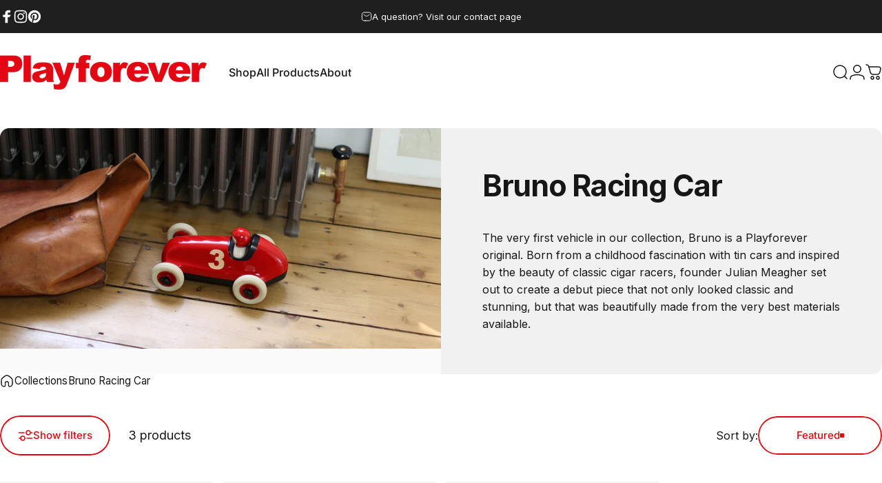

--- FILE ---
content_type: text/html; charset=utf-8
request_url: https://europe.playforever.nl/?section_id=sections--19144991113391__header
body_size: 5952
content:
<div id="shopify-section-sections--19144991113391__header" class="shopify-section shopify-section-group-header-group header-section"><style>
  #shopify-section-sections--19144991113391__header {
    --section-padding-top: 32px;
    --section-padding-bottom: 32px;
    --color-background: 255 255 255;
    --color-foreground: 23 23 23;
    --color-transparent: 255 255 255;
    --color-localization: ;
  }
</style><menu-drawer id="MenuDrawer" class="menu-drawer drawer drawer--start z-30 fixed bottom-0 left-0 h-full w-full pointer-events-none"
  data-section-id="sections--19144991113391__header"
  hidden
>
  <overlay-element class="overlay fixed-modal invisible opacity-0 fixed bottom-0 left-0 w-full h-screen pointer-events-none" aria-controls="MenuDrawer" aria-expanded="false"></overlay-element>
  <div class="drawer__inner z-10 absolute top-0 flex flex-col w-full h-full overflow-hidden">
    <gesture-element class="drawer__header flex justify-between opacity-0 invisible relative" tabindex="0">
      <span class="drawer__title heading lg:text-3xl text-2xl leading-none tracking-tight"></span>
      <button class="button button--secondary button--close drawer__close hidden sm:flex items-center justify-center" type="button" is="hover-button" aria-controls="MenuDrawer" aria-expanded="false" aria-label="Close">
        <span class="btn-fill" data-fill></span>
        <span class="btn-text"><svg class="icon icon-close icon-sm" viewBox="0 0 20 20" stroke="currentColor" fill="none" xmlns="http://www.w3.org/2000/svg">
      <path stroke-linecap="round" stroke-linejoin="round" d="M5 15L15 5M5 5L15 15"></path>
    </svg></span>
      </button>
    </gesture-element>
    <div class="drawer__content opacity-0 invisible flex flex-col h-full grow shrink">
      <nav class="relative grow overflow-hidden" role="navigation">
        <ul class="drawer__scrollable drawer__menu relative w-full h-full" role="list" data-parent><li class="drawer__menu-group"><a class="drawer__menu-item block heading text-2xl leading-none tracking-tight" href="/pages/zemonsta">Zemonsta Shop Now</a></li><li class="drawer__menu-group"><a class="drawer__menu-item block heading text-2xl leading-none tracking-tight" href="/collections/bestsellers">Shop Bestsellers</a></li><li class="drawer__menu-group"><a class="drawer__menu-item block heading text-2xl leading-none tracking-tight" href="/pages/the-full-collection">Shop All Products</a></li><li class="drawer__menu-group"><a class="drawer__menu-item block heading text-2xl leading-none tracking-tight" href="/collections/gifts-for-adults">Gifts for Adults</a></li><li class="drawer__menu-group"><a class="drawer__menu-item block heading text-2xl leading-none tracking-tight" href="/collections/gifts-for-kids">Gifts for Kids Ages 3+</a></li><li class="drawer__menu-group"><a class="drawer__menu-item block heading text-2xl leading-none tracking-tight" href="/collections/my-first-car-playforever-models-for-ages-1">Gifts for Kids Ages 1+</a></li><li class="drawer__menu-group"><a class="drawer__menu-item block heading text-2xl leading-none tracking-tight" href="/pages/car-eras">Shop by Car Type</a></li><li class="drawer__menu-group"><a class="drawer__menu-item block heading text-2xl leading-none tracking-tight" href="/pages/by-decade">Shop By Decade</a></li><li class="drawer__menu-group"><a class="drawer__menu-item block heading text-2xl leading-none tracking-tight" href="/pages/by-size">Shop By Size</a></li><li class="drawer__menu-group"><a class="drawer__menu-item block heading text-2xl leading-none tracking-tight" href="/collections/birthday-numbered-cars">Shop By Number On Car</a></li><li class="drawer__menu-group"><details is="menu-details">
  <summary class="drawer__menu-item block cursor-pointer relative" aria-expanded="false">
    <span class="heading text-2xl leading-none tracking-tight">About</span><svg class="icon icon-chevron-right icon-lg" viewBox="0 0 24 24" stroke="currentColor" fill="none" xmlns="http://www.w3.org/2000/svg">
      <path stroke-linecap="round" stroke-linejoin="round" d="M10 6L16 12L10 18"></path>
    </svg></summary>
  <div class="drawer__submenu z-1 absolute top-0 left-0 flex flex-col w-full h-full" data-parent><button type="button" class="tracking-tight heading text-base shrink-0 flex items-center gap-3 w-full" data-close>About</button><ul id="DrawerSubMenu-sections--19144991113391__header-11" class="drawer__scrollable flex flex-col h-full"><li class="drawer__menu-group"><a class="drawer__menu-item block heading text-2xl leading-none tracking-tight" href="/pages/about-our-brand">Playforever&#39;s Story</a></li><li class="drawer__menu-group"><a class="drawer__menu-item block heading text-2xl leading-none tracking-tight" href="/pages/shipping">Shipping Times</a></li><li class="drawer__menu-group"><a class="drawer__menu-item block heading text-2xl leading-none tracking-tight" href="/pages/contact-us">Contact Us</a></li></ul></div>
</details>
</li></ul>
      </nav>
      <div class="drawer__footer grid w-full"><div class="drawer__footer-bottom flex items-center justify-between gap-6"><a href="https://europe.playforever.nl/customer_authentication/redirect?locale=en&region_country=AD" class="button button--primary icon-with-text" is="hover-link" rel="nofollow">
              <span class="btn-fill" data-fill></span>
              <span class="btn-text"><svg class="icon icon-account-2 icon-xs" viewBox="0 0 16 17" stroke="currentColor" fill="none" xmlns="http://www.w3.org/2000/svg">
      <rect width="6.5" height="6.5" x="4.75" y="1.917" rx="3.25"></rect>
      <path stroke-linecap="round" d="M8 10.834c1 0 2.667.222 3 .333.333.11 2.467.533 3 1.333.667 1 .667 1.334.667 2.667M8 10.834c-1 0-2.667.222-3 .333-.333.11-2.467.533-3 1.333-.667 1-.667 1.334-.667 2.667"></path>
    </svg>Login</span>
            </a><ul class="flex flex-wrap items-center gap-6" role="list"><li><a href="https://www.facebook.com/Playforever.official/" class="social_platform block relative" is="magnet-link" title="Playforever Official EU Shop on Facebook"><svg class="icon icon-facebook icon-sm" viewBox="0 0 24 24" stroke="none" fill="currentColor" xmlns="http://www.w3.org/2000/svg">
      <path d="M9.03153 23L9 13H5V9H9V6.5C9 2.7886 11.2983 1 14.6091 1C16.1951 1 17.5581 1.11807 17.9553 1.17085V5.04948L15.6591 5.05052C13.8584 5.05052 13.5098 5.90614 13.5098 7.16171V9H18.75L16.75 13H13.5098V23H9.03153Z"/>
    </svg><span class="sr-only">Facebook</span>
        </a>
      </li><li><a href="https://www.instagram.com/playforever/" class="social_platform block relative" is="magnet-link" title="Playforever Official EU Shop on Instagram"><svg class="icon icon-instagram icon-sm" viewBox="0 0 24 24" stroke="none" fill="currentColor" xmlns="http://www.w3.org/2000/svg">
      <path d="M12 2.98C14.94 2.98 15.28 2.99 16.44 3.04C17.14 3.04 17.83 3.18 18.48 3.42C18.96 3.6 19.39 3.88 19.75 4.24C20.12 4.59 20.4 5.03 20.57 5.51C20.81 6.16 20.94 6.85 20.95 7.55C21 8.71 21.01 9.06 21.01 12C21.01 14.94 21 15.28 20.95 16.44C20.95 17.14 20.81 17.83 20.57 18.48C20.39 18.95 20.11 19.39 19.75 19.75C19.39 20.11 18.96 20.39 18.48 20.57C17.83 20.81 17.14 20.94 16.44 20.95C15.28 21 14.93 21.01 12 21.01C9.07 21.01 8.72 21 7.55 20.95C6.85 20.95 6.16 20.81 5.51 20.57C5.03 20.39 4.6 20.11 4.24 19.75C3.87 19.4 3.59 18.96 3.42 18.48C3.18 17.83 3.05 17.14 3.04 16.44C2.99 15.28 2.98 14.93 2.98 12C2.98 9.07 2.99 8.72 3.04 7.55C3.04 6.85 3.18 6.16 3.42 5.51C3.6 5.03 3.88 4.6 4.24 4.24C4.59 3.87 5.03 3.59 5.51 3.42C6.16 3.18 6.85 3.05 7.55 3.04C8.71 2.99 9.06 2.98 12 2.98ZM12 1C9.01 1 8.64 1.01 7.47 1.07C6.56 1.09 5.65 1.26 4.8 1.58C4.07 1.86 3.4 2.3 2.85 2.85C2.3 3.41 1.86 4.07 1.58 4.8C1.26 5.65 1.09 6.56 1.07 7.47C1.02 8.64 1 9.01 1 12C1 14.99 1.01 15.36 1.07 16.53C1.09 17.44 1.26 18.35 1.58 19.2C1.86 19.93 2.3 20.6 2.85 21.15C3.41 21.7 4.07 22.14 4.8 22.42C5.65 22.74 6.56 22.91 7.47 22.93C8.64 22.98 9.01 23 12 23C14.99 23 15.36 22.99 16.53 22.93C17.44 22.91 18.35 22.74 19.2 22.42C19.93 22.14 20.6 21.7 21.15 21.15C21.7 20.59 22.14 19.93 22.42 19.2C22.74 18.35 22.91 17.44 22.93 16.53C22.98 15.36 23 14.99 23 12C23 9.01 22.99 8.64 22.93 7.47C22.91 6.56 22.74 5.65 22.42 4.8C22.14 4.07 21.7 3.4 21.15 2.85C20.59 2.3 19.93 1.86 19.2 1.58C18.35 1.26 17.44 1.09 16.53 1.07C15.36 1.02 14.99 1 12 1ZM12 6.35C10.88 6.35 9.79 6.68 8.86 7.3C7.93 7.92 7.21 8.8 6.78 9.84C6.35 10.87 6.24 12.01 6.46 13.1C6.68 14.2 7.22 15.2 8.01 15.99C8.8 16.78 9.81 17.32 10.9 17.54C12 17.76 13.13 17.65 14.16 17.22C15.19 16.79 16.07 16.07 16.7 15.14C17.32 14.21 17.65 13.12 17.65 12C17.65 10.5 17.05 9.06 16 8.01C14.94 6.95 13.5 6.36 12.01 6.36L12 6.35ZM12 15.67C11.27 15.67 10.57 15.45 9.96 15.05C9.36 14.65 8.89 14.07 8.61 13.4C8.33 12.73 8.26 11.99 8.4 11.28C8.54 10.57 8.89 9.92 9.4 9.4C9.91 8.88 10.57 8.54 11.28 8.4C11.99 8.26 12.73 8.33 13.4 8.61C14.07 8.89 14.64 9.36 15.05 9.96C15.45 10.56 15.67 11.27 15.67 12C15.67 12.97 15.28 13.91 14.6 14.59C13.91 15.28 12.98 15.66 12.01 15.66L12 15.67ZM17.87 7.45C18.6 7.45 19.19 6.86 19.19 6.13C19.19 5.4 18.6 4.81 17.87 4.81C17.14 4.81 16.55 5.4 16.55 6.13C16.55 6.86 17.14 7.45 17.87 7.45Z"/>
    </svg><span class="sr-only">Instagram</span>
        </a>
      </li><li><a href="https://www.pinterest.co.uk/PlayforeverOfficalPinterest/" class="social_platform block relative" is="magnet-link" title="Playforever Official EU Shop on Pinterest"><svg class="icon icon-pinterest icon-sm" viewBox="0 0 24 24" stroke="none" fill="currentColor" xmlns="http://www.w3.org/2000/svg">
      <path d="M12 1C5.95 1 1 5.95 1 12C1 16.675 3.93333 20.6167 7.96667 22.2667C7.875 21.4417 7.78333 20.0667 7.96667 19.15C8.15 18.325 9.25 13.65 9.25 13.65C9.25 13.65 8.975 12.9167 8.975 12C8.975 10.4417 9.89167 9.34167 10.9917 9.34167C11.9083 9.34167 12.3667 10.075 12.3667 10.9C12.3667 11.8167 11.725 13.2833 11.45 14.5667C11.175 15.6667 12 16.5833 13.1 16.5833C15.025 16.5833 16.5833 14.5667 16.5833 11.5417C16.5833 8.88333 14.6583 7.05 12 7.05C8.88333 7.05 7.05 9.43333 7.05 11.8167C7.05 12.7333 7.41667 13.7417 7.875 14.2917C7.96667 14.3833 7.96667 14.475 7.96667 14.5667C7.875 14.9333 7.69167 15.6667 7.69167 15.85C7.6 16.0333 7.50833 16.125 7.325 16.0333C5.95 15.3917 5.125 13.375 5.125 11.8167C5.125 8.33333 7.69167 5.125 12.3667 5.125C16.2167 5.125 19.15 7.875 19.15 11.45C19.15 15.2083 16.7667 18.325 13.4667 18.325C12.3667 18.325 11.2667 17.775 10.9 17.0417C10.9 17.0417 10.35 19.15 10.2583 19.7C9.98333 20.6167 9.34167 21.8083 8.88333 22.5417C9.8 22.8167 10.9 23 12 23C18.05 23 23 18.05 23 12C23 5.95 18.05 1 12 1Z"/>
    </svg><span class="sr-only">Pinterest</span>
        </a>
      </li></ul></div>
      </div>
    </div>
  </div>
</menu-drawer>
<header data-section-id="sections--19144991113391__header" class="header header--left mobile:header--center page-width page-width--full section section--rounded section--padding grid items-center z-20 relative w-full" is="sticky-header" data-sticky-type="on-scroll-up"><div class="header__icons header__icons--start flex justify-start z-2">
  <div class="header__buttons flex items-center gap-1d5"><a href="/search" class="search-drawer-button flex items-center justify-center" is="magnet-link" aria-controls="SearchDrawer" aria-expanded="false" >
        <span class="sr-only">Search</span><svg class="icon icon-search icon-lg" viewBox="0 0 24 24" stroke="currentColor" fill="none" xmlns="http://www.w3.org/2000/svg">
      <path stroke-linecap="round" d="m21 21-3.636-3.636m0 0A9 9 0 1 0 4.636 4.636a9 9 0 0 0 12.728 12.728Z"></path>
    </svg></a><button class="menu-drawer-button flex items-center gap-2d5 justify-center" type="button" is="magnet-button" aria-controls="MenuDrawer" aria-expanded="false">
        <span class="sr-only">Site navigation</span><svg class="icon icon-hamburger icon-lg" viewBox="0 0 24 24" stroke="currentColor" fill="none" xmlns="http://www.w3.org/2000/svg">
      <path stroke-linecap="round" d="M3 6H21M3 12H11M3 18H16"></path>
    </svg></button></div>
</div>
<h1 class="header__logo flex justify-center z-2" itemscope itemtype="http://schema.org/Organization"><a
      href="/"
      itemprop="url"
      class="header__logo-link has-white-logo flex items-center relative"
    >
      <span class="sr-only">Playforever Official EU Shop</span><img src="//europe.playforever.nl/cdn/shop/files/PLAYFOREVER_LOGO_RGB_PNG_300DPI.png?v=1671052388&amp;width=2121" alt="" srcset="//europe.playforever.nl/cdn/shop/files/PLAYFOREVER_LOGO_RGB_PNG_300DPI.png?v=1671052388&amp;width=300 300w, //europe.playforever.nl/cdn/shop/files/PLAYFOREVER_LOGO_RGB_PNG_300DPI.png?v=1671052388&amp;width=600 600w" width="2121" height="351" loading="eager" sizes="300px" style="max-height: 49.64639321074964px;max-width: 300px;" itemprop="logo" is="lazy-image" class="logo hidden md:block"><img src="//europe.playforever.nl/cdn/shop/files/PLAYFOREVER_LOGO_RGB_PNG_300DPI.png?v=1671052388&amp;width=2121" alt="" srcset="//europe.playforever.nl/cdn/shop/files/PLAYFOREVER_LOGO_RGB_PNG_300DPI.png?v=1671052388&amp;width=150 150w, //europe.playforever.nl/cdn/shop/files/PLAYFOREVER_LOGO_RGB_PNG_300DPI.png?v=1671052388&amp;width=300 300w" width="2121" height="351" loading="eager" sizes="150px" style="max-height: 24.82319660537482px;max-width: 150px;" itemprop="logo" is="lazy-image" class="logo md:hidden"><img src="//europe.playforever.nl/cdn/shop/files/PLAYFOREVER_LOGO_RGB_WHITESPACE_PADDED_300DPI.png?v=1727759370&amp;width=2362" alt="" srcset="//europe.playforever.nl/cdn/shop/files/PLAYFOREVER_LOGO_RGB_WHITESPACE_PADDED_300DPI.png?v=1727759370&amp;width=300 300w, //europe.playforever.nl/cdn/shop/files/PLAYFOREVER_LOGO_RGB_WHITESPACE_PADDED_300DPI.png?v=1727759370&amp;width=600 600w" width="2362" height="531" loading="eager" sizes="300px" style="max-height: 67.4428450465707px;max-width: 300px;" itemprop="logo" is="lazy-image" class="white-logo hidden md:block absolute"><img src="//europe.playforever.nl/cdn/shop/files/PLAYFOREVER_LOGO_RGB_WHITESPACE_PADDED_300DPI.png?v=1727759370&amp;width=2362" alt="" srcset="//europe.playforever.nl/cdn/shop/files/PLAYFOREVER_LOGO_RGB_WHITESPACE_PADDED_300DPI.png?v=1727759370&amp;width=150 150w, //europe.playforever.nl/cdn/shop/files/PLAYFOREVER_LOGO_RGB_WHITESPACE_PADDED_300DPI.png?v=1727759370&amp;width=300 300w" width="2362" height="531" loading="eager" sizes="150px" style="max-height: 33.72142252328535px;max-width: 150px;" itemprop="logo" is="lazy-image" class="white-logo md:hidden absolute"></a></h1><div class="header__navigation hidden lg:flex lg:gap-5 lg:justify-start">
    <nav class="header__menu hidden lg:flex" role="navigation" aria-label="Primary"><ul class="flex flex-wrap list-menu with-block"><li>
        <details is="details-mega" trigger="hover" level="top" >
          <summary data-link="/pages/the-full-collection" class="z-2 relative rounded-full">
            <magnet-element class="menu__item text-sm-lg flex items-center font-medium z-2 relative cursor-pointer" data-magnet="0"><span class="btn-text" data-text>Shop</span><span class="btn-text btn-duplicate">Shop</span></magnet-element>
          </summary>
          <div class="mega-menu absolute top-0 left-0 w-full max-w-full overflow-hidden pointer-events-none"><div class="mega-menu__container invisible"><ul id="HeaderNavMega-sections--19144991113391__header-1-start" class="mega-menu__list page-width page-width--full flex flex-wrap w-full h-full overflow-hidden" role="list" tabindex="-1"><li class="mega-menu__item mega-menu__item--nav mega-menu__item--medium opacity-0 w-full grid">
            <ul class="mega-menu__nav grid"><li class="mega-menu__nav-item opacity-0"><a href="/pages/car-eras" class="heading reversed-link text-base-xl leading-tight tracking-tight">By Car Type</a><ul><li>
                          <a href="/pages/zemonsta" class="reversed-link text-base xl:text-lg">Zemonsta</a>
                        </li><li>
                          <a href="/collections/american-muscle-cars" class="reversed-link text-base xl:text-lg">American Muscle Cars</a>
                        </li><li>
                          <a href="/collections/european-sports-cars" class="reversed-link text-base xl:text-lg">European Sports Cars</a>
                        </li><li>
                          <a href="/collections/f1-racing-cars" class="reversed-link text-base xl:text-lg">F1 Racing Cars</a>
                        </li><li>
                          <a href="/pages/by-decade" class="reversed-link text-base xl:text-lg">By Decade</a>
                        </li></ul></li><li class="mega-menu__nav-item opacity-0"><a href="/pages/by-size" class="heading reversed-link text-base-xl leading-tight tracking-tight">By Size</a><ul><li>
                          <a href="/collections/small" class="reversed-link text-base xl:text-lg">Small</a>
                        </li><li>
                          <a href="/collections/medium" class="reversed-link text-base xl:text-lg">Medium</a>
                        </li><li>
                          <a href="/collections/large" class="reversed-link text-base xl:text-lg">Large</a>
                        </li><li>
                          <a href="/collections/cnc-program" class="reversed-link text-base xl:text-lg">CNC</a>
                        </li></ul></li><li class="mega-menu__nav-item opacity-0"><a href="/pages/birthday" class="heading reversed-link text-base-xl leading-tight tracking-tight">Birthdays &amp; Gifts</a><ul><li>
                          <a href="/collections/gifts-for-adults" class="reversed-link text-base xl:text-lg">Gifts For Adults</a>
                        </li><li>
                          <a href="/collections/gifts-for-kids" class="reversed-link text-base xl:text-lg">Gifts for Kids Ages 3+</a>
                        </li><li>
                          <a href="/collections/my-first-car-playforever-models-for-ages-1" class="reversed-link text-base xl:text-lg">Gifts for Kids Ages 1+</a>
                        </li><li>
                          <a href="/collections/birthday-numbered-cars" class="reversed-link text-base xl:text-lg">By Number On Car</a>
                        </li><li>
                          <a href="/collections/bestsellers" class="reversed-link text-base xl:text-lg">Bestsellers</a>
                        </li><li>
                          <a href="/collections/art-prints" class="reversed-link text-base xl:text-lg">Accessories &amp; Artprints</a>
                        </li></ul></li><li class="mega-menu__nav-item opacity-0"><a href="/collections" class="heading reversed-link text-base-xl leading-tight tracking-tight">By Collection</a><ul><li>
                          <a href="/collections/verve" class="reversed-link text-base xl:text-lg">Verve</a>
                        </li><li>
                          <a href="/collections/mini" class="reversed-link text-base xl:text-lg">Mini</a>
                        </li><li>
                          <a href="/collections/midi" class="reversed-link text-base xl:text-lg">Midi</a>
                        </li><li>
                          <a href="/collections/heat" class="reversed-link text-base xl:text-lg">Heat</a>
                        </li><li>
                          <a href="/collections/classic" class="reversed-link text-base xl:text-lg">Classic</a>
                        </li><li>
                          <a href="/collections/cnc-program" class="reversed-link text-base xl:text-lg">CNC Program</a>
                        </li></ul></li></ul><div class="mega-menu__footer relative">
                <a class="mega-menu__link link icon-with-text flex items-center justify-between w-full h-full" href="/pages/the-full-collection">
                  <span class="heading link-text text-lg-2xl tracking-tight">Shop All Products</span><svg class="icon icon-arrow-right icon-lg transform" viewBox="0 0 21 20" stroke="currentColor" fill="none" xmlns="http://www.w3.org/2000/svg">
      <path stroke-linecap="round" stroke-linejoin="round" d="M3 10H18M18 10L12.1667 4.16675M18 10L12.1667 15.8334"></path>
    </svg></a>
              </div></li><li class="mega-menu__item flex opacity-0 w-full align-self-start">
                <div class="media-card media-card--card media-card--overlap">
                  <a class="media-card__link flex flex-col w-full h-full relative" href="/collections/american-muscle-cars"
                    aria-label="American Muscle Cars"
                    style="--color-foreground: 255 255 255;--color-overlay: 0 0 0;--overlay-opacity: 0.2;"
                  ><div class="media media--adapt relative overflow-hidden"><img src="//europe.playforever.nl/cdn/shop/files/800_X_800_Mega_American_Muscle_5.jpg?v=1731465673&amp;width=800" alt="" srcset="//europe.playforever.nl/cdn/shop/files/800_X_800_Mega_American_Muscle_5.jpg?v=1731465673&amp;width=180 180w, //europe.playforever.nl/cdn/shop/files/800_X_800_Mega_American_Muscle_5.jpg?v=1731465673&amp;width=360 360w, //europe.playforever.nl/cdn/shop/files/800_X_800_Mega_American_Muscle_5.jpg?v=1731465673&amp;width=540 540w, //europe.playforever.nl/cdn/shop/files/800_X_800_Mega_American_Muscle_5.jpg?v=1731465673&amp;width=720 720w" width="800" height="800" loading="lazy" is="lazy-image"></div><div class="media-card__content flex justify-between items-center gap-4 w-full">
                        <div class="media-card__text opacity-0 shrink-1 grid gap-0d5"><p>
                              <span class="heading reversed-link text-xl-3xl tracking-tighter leading-tight">American Muscle Cars</span>
                            </p></div><svg class="icon icon-arrow-right icon-xs transform shrink-0 hidden xl:block" viewBox="0 0 21 20" stroke="currentColor" fill="none" xmlns="http://www.w3.org/2000/svg">
      <path stroke-linecap="round" stroke-linejoin="round" d="M3 10H18M18 10L12.1667 4.16675M18 10L12.1667 15.8334"></path>
    </svg></div></a>
                </div>
              </li><li class="mega-menu__item flex opacity-0 w-full align-self-start">
                <div class="media-card media-card--card media-card--overlap">
                  <a class="media-card__link flex flex-col w-full h-full relative" href="/collections/european-sports-cars"
                    aria-label="European Sports Cars"
                    style="--color-foreground: 255 255 255;--color-overlay: 0 0 0;--overlay-opacity: 0.4;"
                  ><div class="media media--adapt relative overflow-hidden"><img src="//europe.playforever.nl/cdn/shop/files/800_X_800_Mega_European_Sports_Cars_5.jpg?v=1731465690&amp;width=800" alt="" srcset="//europe.playforever.nl/cdn/shop/files/800_X_800_Mega_European_Sports_Cars_5.jpg?v=1731465690&amp;width=180 180w, //europe.playforever.nl/cdn/shop/files/800_X_800_Mega_European_Sports_Cars_5.jpg?v=1731465690&amp;width=360 360w, //europe.playforever.nl/cdn/shop/files/800_X_800_Mega_European_Sports_Cars_5.jpg?v=1731465690&amp;width=540 540w, //europe.playforever.nl/cdn/shop/files/800_X_800_Mega_European_Sports_Cars_5.jpg?v=1731465690&amp;width=720 720w" width="800" height="800" loading="lazy" is="lazy-image"></div><div class="media-card__content flex justify-between items-center gap-4 w-full">
                        <div class="media-card__text opacity-0 shrink-1 grid gap-0d5"><p>
                              <span class="heading reversed-link text-xl-3xl tracking-tighter leading-tight">European Sports Cars</span>
                            </p></div><svg class="icon icon-arrow-right icon-xs transform shrink-0 hidden xl:block" viewBox="0 0 21 20" stroke="currentColor" fill="none" xmlns="http://www.w3.org/2000/svg">
      <path stroke-linecap="round" stroke-linejoin="round" d="M3 10H18M18 10L12.1667 4.16675M18 10L12.1667 15.8334"></path>
    </svg></div></a>
                </div>
              </li></ul></div></div>
        </details>
      </li><li>
        <details is="details-dropdown" trigger="hover" level="top">
          <summary data-link="/pages/the-full-collection" class="z-2 relative rounded-full">
            <magnet-element class="menu__item text-sm-lg flex items-center font-medium z-2 relative cursor-pointer" data-magnet="0">
              <span class="btn-text" data-text>All Products</span><span class="btn-text btn-duplicate">All Products</span></magnet-element>
          </summary>
          <div id="DropdownMenu-sections--19144991113391__header-2-start" class="dropdown opacity-0 invisible absolute top-0 max-w-full pointer-events-none">
            <div class="dropdown__container relative"><span class="dropdown__corner corner left top flex absolute pointer-events-none">
  <svg class="w-full h-auto" viewBox="0 0 101 101" stroke="none" fill="currentColor" xmlns="http://www.w3.org/2000/svg">
    <path fill-rule="evenodd" clip-rule="evenodd" d="M101 0H0V101H1C1 45.7715 45.7715 1 101 1V0Z"></path>
    <path d="M1 101C1 45.7715 45.7715 1 101 1" fill="none"></path>
  </svg>
</span>
<span class="dropdown__corner corner right top flex absolute pointer-events-none">
  <svg class="w-full h-auto" viewBox="0 0 101 101" stroke="none" fill="currentColor" xmlns="http://www.w3.org/2000/svg">
    <path fill-rule="evenodd" clip-rule="evenodd" d="M101 0H0V101H1C1 45.7715 45.7715 1 101 1V0Z"></path>
    <path d="M1 101C1 45.7715 45.7715 1 101 1" fill="none"></path>
  </svg>
</span><ul class="dropdown__nav flex flex-col gap-1d5 xl:gap-2" role="list"><li class="opacity-0">
                      <p>
                        <a href="/pages/the-full-collection" class="reversed-link text-sm-base">Shop All Products</a>
                      </p>
                    </li><li class="opacity-0">
                      <p>
                        <a href="/pages/zemonsta" class="reversed-link text-sm-base">Zemonsta</a>
                      </p>
                    </li><li class="opacity-0">
                      <p>
                        <a href="/collections/ken" class="reversed-link text-sm-base">Ken</a>
                      </p>
                    </li><li class="opacity-0">
                      <p>
                        <a href="/collections/ufo" class="reversed-link text-sm-base">UFO</a>
                      </p>
                    </li><li class="opacity-0">
                      <p>
                        <a href="/collections/luft" class="reversed-link text-sm-base">Luft</a>
                      </p>
                    </li><li class="opacity-0">
                      <p>
                        <a href="/collections/malibu" class="reversed-link text-sm-base">Malibu</a>
                      </p>
                    </li><li class="opacity-0">
                      <p>
                        <a href="/collections/viglietta" class="reversed-link text-sm-base">Viglietta</a>
                      </p>
                    </li><li class="opacity-0">
                      <p>
                        <a href="/collections/velocita-1" class="reversed-link text-sm-base">Velocita</a>
                      </p>
                    </li><li class="opacity-0">
                      <p>
                        <a href="/collections/loretino" class="reversed-link text-sm-base">Loretino</a>
                      </p>
                    </li><li class="opacity-0">
                      <p>
                        <a href="/collections/leadbelly" class="reversed-link text-sm-base">Leadbelly</a>
                      </p>
                    </li><li class="opacity-0">
                      <p>
                        <a href="/collections/turbo" class="reversed-link text-sm-base">Turbo</a>
                      </p>
                    </li><li class="opacity-0">
                      <p>
                        <a href="/collections/speedy-le-mans" class="reversed-link text-sm-base">Speedy</a>
                      </p>
                    </li><li class="opacity-0">
                      <p>
                        <a href="/collections/bonnie" class="reversed-link text-sm-base">Bonnie</a>
                      </p>
                    </li><li class="opacity-0">
                      <p>
                        <a href="/collections/clyde" class="reversed-link text-sm-base">Clyde</a>
                      </p>
                    </li><li class="opacity-0">
                      <p>
                        <a href="/collections/buck" class="reversed-link text-sm-base">Buck</a>
                      </p>
                    </li><li class="opacity-0">
                      <p>
                        <a href="/collections/rufus" class="reversed-link text-sm-base">Rufus</a>
                      </p>
                    </li><li class="opacity-0">
                      <p>
                        <a href="/collections/egg" class="reversed-link text-sm-base">Egg Roadster</a>
                      </p>
                    </li><li class="opacity-0">
                      <p>
                        <a href="/collections/heat" class="reversed-link text-sm-base">Heat</a>
                      </p>
                    </li><li class="opacity-0">
                      <p>
                        <a href="/collections/bruno-racing-car" class="reversed-link text-sm-base">Bruno</a>
                      </p>
                    </li><li class="opacity-0">
                      <p>
                        <a href="/collections/mimmo-aeroplane" class="reversed-link text-sm-base">Mimmo</a>
                      </p>
                    </li><li class="opacity-0">
                      <p>
                        <a href="/collections/enzo-motorbike" class="reversed-link text-sm-base">Enzo</a>
                      </p>
                    </li><li class="opacity-0">
                      <p>
                        <a href="/collections/cnc-program" class="reversed-link text-sm-base">CNC Program</a>
                      </p>
                    </li></ul>
            </div>
          </div>
        </details>
      </li><li>
        <details is="details-dropdown" trigger="hover" level="top">
          <summary data-link="/" class="z-2 relative rounded-full">
            <magnet-element class="menu__item text-sm-lg flex items-center font-medium z-2 relative cursor-pointer" data-magnet="0">
              <span class="btn-text" data-text>About</span><span class="btn-text btn-duplicate">About</span></magnet-element>
          </summary>
          <div id="DropdownMenu-sections--19144991113391__header-3-start" class="dropdown opacity-0 invisible absolute top-0 max-w-full pointer-events-none">
            <div class="dropdown__container relative"><span class="dropdown__corner corner left top flex absolute pointer-events-none">
  <svg class="w-full h-auto" viewBox="0 0 101 101" stroke="none" fill="currentColor" xmlns="http://www.w3.org/2000/svg">
    <path fill-rule="evenodd" clip-rule="evenodd" d="M101 0H0V101H1C1 45.7715 45.7715 1 101 1V0Z"></path>
    <path d="M1 101C1 45.7715 45.7715 1 101 1" fill="none"></path>
  </svg>
</span>
<span class="dropdown__corner corner right top flex absolute pointer-events-none">
  <svg class="w-full h-auto" viewBox="0 0 101 101" stroke="none" fill="currentColor" xmlns="http://www.w3.org/2000/svg">
    <path fill-rule="evenodd" clip-rule="evenodd" d="M101 0H0V101H1C1 45.7715 45.7715 1 101 1V0Z"></path>
    <path d="M1 101C1 45.7715 45.7715 1 101 1" fill="none"></path>
  </svg>
</span><ul class="dropdown__nav flex flex-col gap-1d5 xl:gap-2" role="list"><li class="opacity-0">
                      <p>
                        <a href="/pages/about-our-brand" class="reversed-link text-sm-base">Playforevers Story</a>
                      </p>
                    </li><li class="opacity-0">
                      <p>
                        <a href="/pages/shipping" class="reversed-link text-sm-base">Shipping Times</a>
                      </p>
                    </li><li class="opacity-0">
                      <p>
                        <a href="/pages/contact-us" class="reversed-link text-sm-base">Contact Us</a>
                      </p>
                    </li></ul>
            </div>
          </div>
        </details>
      </li></ul>
</nav>
  </div><div class="header__icons header__icons--end flex justify-end z-2">
  <div class="header__buttons flex items-center gap-1d5"><a href="/search" class="search-drawer-button flex items-center justify-center" is="magnet-link" aria-controls="SearchDrawer" aria-expanded="false" >
        <span class="sr-only">Search</span><svg class="icon icon-search icon-lg" viewBox="0 0 24 24" stroke="currentColor" fill="none" xmlns="http://www.w3.org/2000/svg">
      <path stroke-linecap="round" d="m21 21-3.636-3.636m0 0A9 9 0 1 0 4.636 4.636a9 9 0 0 0 12.728 12.728Z"></path>
    </svg></a><a href="https://europe.playforever.nl/customer_authentication/redirect?locale=en&region_country=AD" class="hidden lg:flex items-center justify-center" is="magnet-link" rel="nofollow">
        <span class="sr-only">Login</span><svg class="icon icon-account icon-lg" viewBox="0 0 24 24" stroke="currentColor" fill="none" xmlns="http://www.w3.org/2000/svg">
      <rect width="10.5" height="10.5" x="6.75" y="1.75" rx="5.25"></rect>
      <path stroke-linecap="round" d="M12 15.5c1.5 0 4 .333 4.5.5.5.167 3.7.8 4.5 2 1 1.5 1 2 1 4m-10-6.5c-1.5 0-4 .333-4.5.5-.5.167-3.7.8-4.5 2-1 1.5-1 2-1 4"></path>
    </svg></a><a href="/cart" class="cart-drawer-button flex items-center justify-center relative" is="magnet-link" aria-controls="CartDrawer" aria-expanded="false" data-no-instant>
        <span class="sr-only">Cart</span><svg class="icon icon-cart icon-lg" viewBox="0 0 24 24" stroke="currentColor" fill="none" xmlns="http://www.w3.org/2000/svg">
          <path stroke-linecap="round" stroke-linejoin="round" d="M1 1h.5v0c.226 0 .339 0 .44.007a3 3 0 0 1 2.62 1.976c.034.095.065.204.127.42l.17.597m0 0 1.817 6.358c.475 1.664.713 2.496 1.198 3.114a4 4 0 0 0 1.633 1.231c.727.297 1.592.297 3.322.297h2.285c1.75 0 2.626 0 3.359-.302a4 4 0 0 0 1.64-1.253c.484-.627.715-1.472 1.175-3.161l.06-.221c.563-2.061.844-3.092.605-3.906a3 3 0 0 0-1.308-1.713C19.92 4 18.853 4 16.716 4H4.857ZM12 20a2 2 0 1 1-4 0 2 2 0 0 1 4 0Zm8 0a2 2 0 1 1-4 0 2 2 0 0 1 4 0Z"></path>
        </svg><cart-count class="count absolute top-0 right-0 text-xs" aria-label="0 items" hidden>0</cart-count>
      </a><button class="menu-drawer-button flex items-center gap-2d5 justify-center" type="button" is="magnet-button" aria-controls="MenuDrawer" aria-expanded="false">
        <span class="sr-only">Site navigation</span><svg class="icon icon-hamburger icon-lg" viewBox="0 0 24 24" stroke="currentColor" fill="none" xmlns="http://www.w3.org/2000/svg">
      <path stroke-linecap="round" d="M3 6H21M3 12H11M3 18H16"></path>
    </svg></button></div>
</div>
<span class="header__corner corner left bottom flex absolute pointer-events-none">
  <svg class="w-full h-auto" viewBox="0 0 101 101" stroke="none" fill="currentColor" xmlns="http://www.w3.org/2000/svg">
    <path fill-rule="evenodd" clip-rule="evenodd" d="M101 0H0V101H1C1 45.7715 45.7715 1 101 1V0Z"></path>
    <path d="M1 101C1 45.7715 45.7715 1 101 1" fill="none"></path>
  </svg>
</span>
<span class="header__corner corner right bottom flex absolute pointer-events-none">
  <svg class="w-full h-auto" viewBox="0 0 101 101" stroke="none" fill="currentColor" xmlns="http://www.w3.org/2000/svg">
    <path fill-rule="evenodd" clip-rule="evenodd" d="M101 0H0V101H1C1 45.7715 45.7715 1 101 1V0Z"></path>
    <path d="M1 101C1 45.7715 45.7715 1 101 1" fill="none"></path>
  </svg>
</span><span class="header__cutout cutout opacity-0 absolute left-0 top-100 w-full pointer-events-none"></span></header><span class="overlay opacity-0 z-1 fixed left-0 w-full pointer-events-none"></span>
</div>